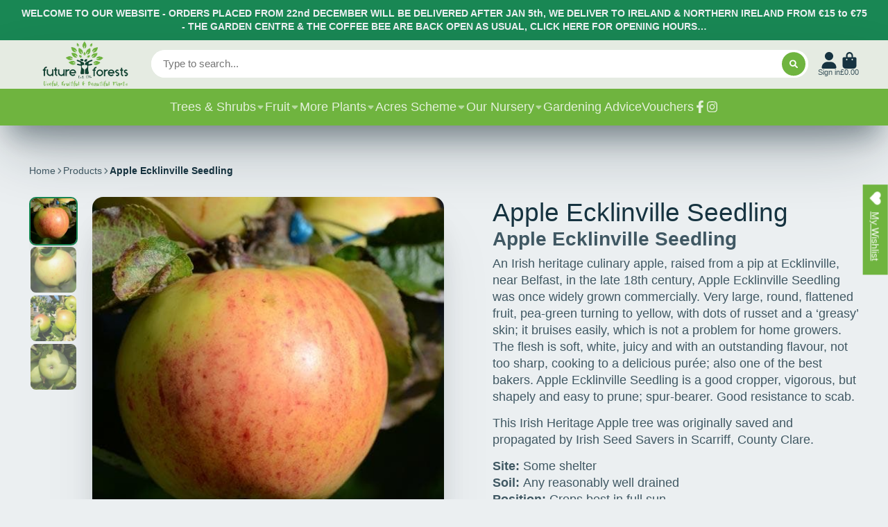

--- FILE ---
content_type: text/css
request_url: https://futureforests.ie/cdn/shop/t/13/assets/header.css?v=19538947402815854301763498110
body_size: -51
content:
.\#header{position:relative;z-index:50}.\#header.\@sticky{position:sticky;top:0;z-index:99}@media (max-width: 991px){.\#header .\#header-main-inner{flex-wrap:wrap;gap:1rem;padding-top:1.5rem;padding-bottom:1.5rem}.\#header .\#header-toolbar{gap:1rem;margin-left:auto}.\#header .\#header-toolbar-item-title{display:none}.\#header .\#header-searchbar{order:99;width:100%}}@media (min-width: 992px){.\#header-main{display:flex;align-items:center}}.\#header-main,.\#header-mobile,.\#header-mobile-search{background:var(--p-bg-color);color:var(--p-text-color)}.\#header-main{position:relative;min-height:5rem}.\#header-main-inner{gap:2rem;display:flex;align-items:center}.\#header-secondary-nav{background:var(--s-bg-color);color:var(--s-text-color);position:relative}.\#header-searchbar{flex-shrink:0;flex-grow:1;position:relative}@media (min-width: 992px){.\#header-searchbar{margin-left:1rem;margin-right:1rem;min-width:300px}}.\#header-searchbar-form{position:relative;z-index:3}.\#header-searchbar-input{font-size:1.05rem;padding:.85rem 1.25rem;border-radius:1.5rem;border:none;width:100%;background-color:var(--search-bg-color);color:var(--search-text-color);font-weight:var(--font-body-weight-bold)}.\#header-searchbar-input:focus{outline:none;box-shadow:0 0 0 3px var(--accent-color)}.\#header-searchbar-input::placeholder{font-weight:400}.\#header-searchbar-button{right:.3rem;position:absolute;top:50%;transform:translateY(-50%);border:none;background-color:var(--color-g-button-bg);color:var(--color-g-button-text);width:2.4rem;height:2.4rem;display:flex;align-items:center;justify-content:center;border-radius:50%}.\#header-searchbar-button .\#icon{--size: .85rem}.\#header-toolbar{display:flex;gap:2rem}.\#header-toolbar>a{text-decoration:none;color:inherit}.\#header-toolbar-item{position:relative;flex-shrink:0}.\#header-toolbar-item-inner{display:flex;flex-direction:column;gap:.6rem;align-items:center}.\#header-toolbar-item-icon{position:relative}.\#header-toolbar-item-img>img{height:1.7rem;display:flex}.\#header-toolbar-item-title{display:flex;align-items:flex-start;font-size:.8rem;opacity:.8;gap:.2em;line-height:1}.\#header-toolbar-item-title .\#icon{--size: .9em;opacity:.8;margin-right:-.5em}.\#header-logo{position:relative}.\#header-logo-img>img{display:block;max-height:5rem}
/*# sourceMappingURL=/cdn/shop/t/13/assets/header.css.map?v=19538947402815854301763498110 */


--- FILE ---
content_type: text/javascript
request_url: https://futureforests.ie/cdn/shop/t/13/assets/cart-notification.js?v=170458090461085729911763498110
body_size: 439
content:
(async()=>{const{Core}=await importModule("Core"),{fetchHTML,$isEmpty,$show,$clone}=await importModule("Utils"),RQ_SECTION_ID="r_cart-notification-product-recommendations",CN_ADDED_ITEMS="@added-items:",PARAM_IMG_SIZE=150,SEL_PRODUCT_IMAGE="[data-product-image]",SEL_PRODUCT_LINK="[data-product-link]",SEL_PRODUCTS="[data-products]",SEL_PRODUCT_TITLE="[data-product-title]",SEL_PRODUCT_VARIANT_TITLE="[data-product-variant-title]",SEL_CART_ITEMS_COUNT="[data-cart-items-count]",SEL_CART_TOTAL="[data-cart-total]",SEL_REC_PRODUCTS="[data-recommendation-products]",SEL_REC_CONTAINER="[data-recommendation-container]";customElements.define("cart-notification",class extends Core{subscriptions={"cart:update":"_cartUpdateHandler"};elements={template:"[data-template]",productTemplate:"[data-product-template]"};render(){this.subscribe("cart:update",{global:!0})}async _cartUpdateHandler(data){this._srcIsCart(data.src)||(await this._setData(data)._initContainer()._setContent()._setRecommendations(),this._openModal())}_srcIsCart(src){return src.toLowerCase().includes("cart-qty")}_setContent(){return this._setProducts()._setSubtitle()._setCart(),this}async _setRecommendations(){const $section=(await fetchHTML(`/recommendations/products?${new URLSearchParams({product_id:this.recProductId,limit:20,section_id:RQ_SECTION_ID})}`)).getElementById(`shopify-section-${RQ_SECTION_ID}`);return $isEmpty($section)||(this.$container.querySelector(SEL_REC_PRODUCTS).replaceChildren(...$section.cloneNode(!0).childNodes),$show(this.$container.querySelector(SEL_REC_CONTAINER))),this}_openModal(){return this.publish("modal:open",{content:this.$container,close:!1,animation:"top",positionY:"top"}),this}_setData(data){return this.addedProducts=data.items,this.cartItems=data.getItemCount(),this.cartTotal=data.getSubtotal(),this.recProductId=data.items[0].product_id,this}_initContainer(){return this.$container=$clone(this.$template),this.$container.firstElementChild.classList.add(CN_ADDED_ITEMS+this.addedProducts.length),this}_setProducts(){return this.$container.querySelector(SEL_PRODUCTS).replaceChildren(...this.addedProducts.map(this._setProduct.bind(this))),this}_setSubtitle(){const[{product_title:productTitle,variant_title:variantTitle,selling_plan_allocation:sellingPlanAllocation}]=this.addedProducts;return this.$container.querySelector(SEL_PRODUCT_TITLE).textContent=productTitle,variantTitle&&(this.$container.querySelector(SEL_PRODUCT_VARIANT_TITLE).textContent=variantTitle),this}_setProduct({image,url}){const $productContainer=$clone(this.$productTemplate);return $productContainer.querySelector(SEL_PRODUCT_IMAGE).src=this._getOptimizedImage(image),$productContainer.querySelector(SEL_PRODUCT_LINK).href=url,$productContainer}_getOptimizedImage(imgSrc){const imgFormat=imgSrc.includes(".jpg")?".jpg":".png";return imgSrc.replace(imgFormat,`_${PARAM_IMG_SIZE}x${imgFormat}`)}_setCart(){return this.$container.querySelector(SEL_CART_ITEMS_COUNT).textContent=this.cartItems,this.$container.querySelector(SEL_CART_TOTAL).textContent=this.cartTotal,this}})})();
//# sourceMappingURL=/cdn/shop/t/13/assets/cart-notification.js.map?v=170458090461085729911763498110
